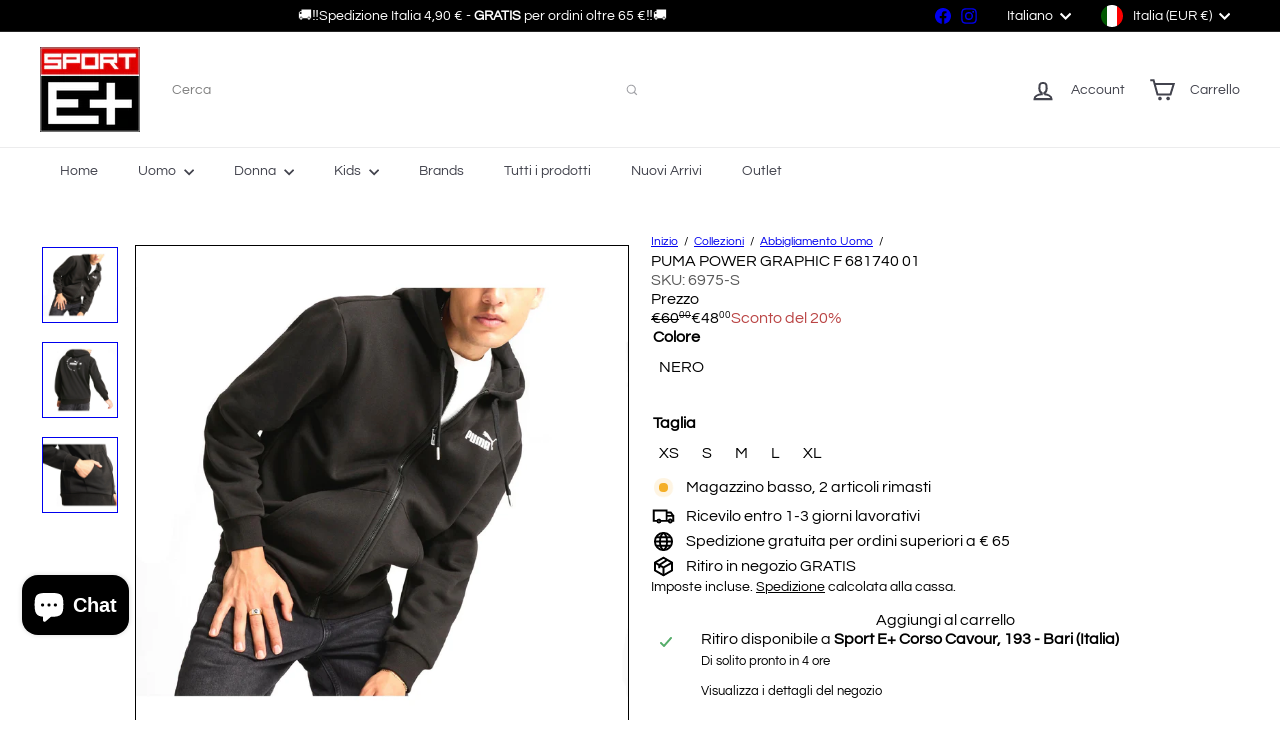

--- FILE ---
content_type: text/javascript
request_url: https://sportepiu.com/cdn/shop/t/12/assets/overlay.tool-tip.js?v=78722916108622987231760347065
body_size: -9
content:
import{removeTrapFocus,lockMobileScrolling,trapFocus,unlockMobileScrolling}from"util.a11y";class ToolTip extends HTMLElement{constructor(){super(),this.el=this,this.inner=this.querySelector("[data-tool-tip-inner]"),this.closeButton=this.querySelector("[data-tool-tip-close]"),this.toolTipContent=this.querySelector("[data-tool-tip-content]"),this.toolTipTitle=this.querySelector("[data-tool-tip-title]"),this.abortController=new AbortController,this._initEventListeners()}_initEventListeners(){document.addEventListener("tooltip:open",this._onTooltipOpen.bind(this),{signal:this.abortController.signal}),document.addEventListener("drawerOpen",this._close.bind(this),{signal:this.abortController.signal}),document.addEventListener("quickshop:product-blocks-loaded",this._lockScrolling.bind(this),{signal:this.abortController.signal})}_onTooltipOpen(e){this._open(e.detail.context,e.detail.content),e.detail.tool_tip_classes&&(this.el.classList.add(...e.detail.tool_tip_classes.split(" ")),this.addEventListener("tooltip:close",()=>{this.el.classList.remove(...e.detail.tool_tip_classes.split(" "))},{once:!0,signal:this.abortController.signal}))}connectedCallback(){this.closeButton&&this.closeButton.addEventListener("click",this._close.bind(this),{signal:this.abortController.signal}),document.documentElement.addEventListener("click",event=>{this.el.dataset.toolTipOpen==="true"&&!this.inner.contains(event.target)&&this._close()},{signal:this.abortController.signal}),document.documentElement.addEventListener("keydown",event=>{event.code==="Escape"&&this._close()},{signal:this.abortController.signal})}disconnectedCallback(){this.abortController.abort()}_open(context,insertedHTML){this.toolTipTitle&&context!="store-availability"?this.toolTipTitle.style.display="none":this.toolTipTitle.style.display="none",context!=="QuickShop"&&context!=="QuickAdd"&&(this.toolTipContent.innerHTML=insertedHTML),setTimeout(()=>{this._lockScrolling()},100),this.el.dataset.toolTipOpen="true",this.el.dataset.toolTip=context}_close(){document.body.classList.contains("photoswipe-open")||(this.dispatchEvent(new CustomEvent("tooltip:close",{detail:{context:this.el.dataset.toolTip},bubbles:!0})),this.el.dataset.toolTipOpen="false",this._unlockScrolling())}_lockScrolling(){removeTrapFocus(),lockMobileScrolling(),document.documentElement.classList.add("modal-open"),setTimeout(()=>{trapFocus(this.el)},100)}_unlockScrolling(){removeTrapFocus(),setTimeout(()=>{unlockMobileScrolling(),document.documentElement.classList.remove("modal-open")},100)}}customElements.define("tool-tip",ToolTip);
//# sourceMappingURL=/cdn/shop/t/12/assets/overlay.tool-tip.js.map?v=78722916108622987231760347065


--- FILE ---
content_type: text/javascript
request_url: https://sportepiu.com/cdn/shop/t/12/compiled_assets/snippet-scripts.js?v=1467
body_size: 7005
content:
(function(){var __snippets__={};(function(){for(var element=document.getElementById("snippets-script"),attribute=element?element.getAttribute("data-snippets"):"",snippets=attribute.split(",").filter(Boolean),i=0;i<snippets.length;i++)__snippets__[snippets[i]]=!0})(),function(){if(!(!__snippets__["element.select"]&&!Shopify.designMode))try{class ElementSelect extends HTMLElement{constructor(){super(),this.select=null,this.buttonText=null,this.button=null}connectedCallback(){this.select=this.querySelector("select"),this.button=this.querySelector(".element-button"),this.select&&this.button&&this.init()}init(){this.buttonText=this.button.querySelector(".element-button__text")||this.button.querySelector("[data-button-text]"),this.updateButtonText(),this.button.addEventListener("click",e=>this.handleButtonClick(e)),this.select.addEventListener("keydown",e=>this.handleKeydown(e)),this.select.addEventListener("change",()=>this.updateButtonText()),this.select.addEventListener("focus",()=>this.handleFocus()),this.select.addEventListener("blur",()=>this.handleBlur())}handleButtonClick(e){e.preventDefault(),e.stopPropagation(),this.select.focus(),this.select.click()}handleKeydown(e){switch(e.key){case"Enter":case" ":e.preventDefault(),this.select.click();break;case"ArrowDown":case"ArrowUp":break;default:break}}updateButtonText(){if(!this.buttonText)return;const selectedOption=this.select.options[this.select.selectedIndex];selectedOption&&selectedOption.value!==""?this.buttonText.textContent=selectedOption.textContent:this.buttonText.textContent=this.select.getAttribute("aria-label")||"Select an option"}handleFocus(){this.classList.add("element-select__wrapper--focused")}handleBlur(){this.classList.remove("element-select__wrapper--focused")}disconnectedCallback(){this.button&&this.button.removeEventListener("click",e=>this.handleButtonClick(e)),this.select&&(this.select.removeEventListener("keydown",e=>this.handleKeydown(e)),this.select.removeEventListener("change",()=>this.updateButtonText()),this.select.removeEventListener("focus",()=>this.handleFocus()),this.select.removeEventListener("blur",()=>this.handleBlur()))}}customElements.define("element-select",ElementSelect)}catch(e){console.error(e)}}(),function(){if(!(!__snippets__["form.customer"]&&!Shopify.designMode))try{class FormCustomer extends HTMLElement{static emailPattern=/^[^\s@]+@[^\s@]+\.[^\s@]{2,}$/;connectedCallback(){this.controller?.abort();const{signal}=this.controller=new AbortController,form=this.querySelector("form"),input=form?.querySelector('input[name="contact[email]"]');if(!input)return;const validate=()=>{const ok=FormCustomer.emailPattern.test(input.value.trim());input.setCustomValidity(ok?"":this.dataset.invalidMessage)};input.addEventListener("input",validate,{signal}),form.addEventListener("submit",e=>{validate(),form.reportValidity()||e.preventDefault()},{signal,passive:!1})}disconnectedCallback(){this.controller?.abort()}}customElements.define("form-customer",FormCustomer)}catch(e){console.error(e)}}(),function(){if(!(!__snippets__["form.product"]&&!Shopify.designMode))try{class ProductForm extends HTMLElement{constructor(){super(),this.form=this.querySelector("form"),this.submitButton=this.findSubmitButton(),this.form.addEventListener("submit",this.onSubmitHandler.bind(this))}findSubmitButton(){return this.form.querySelector('button[type="submit"], input[type="submit"]')}disableSubmitButton(){this.submitButton&&(this.submitButton.disabled=!0,this.submitButton.classList.add("product-form__submit-button--pulsing"))}enableSubmitButton(){this.submitButton&&(this.submitButton.disabled=!1,this.submitButton.classList.remove("product-form__submit-button--pulsing"))}async onSubmitHandler(evt){evt.preventDefault(),this.disableSubmitButton();let cartBeforeSubmission;try{cartBeforeSubmission=await(await fetch(`${window.Shopify.routes.root}cart.js`)).json()}catch(error){console.error("Failed to get cart state before submission:",error),cartBeforeSubmission=null}const config={method:"POST",headers:{"X-Requested-With":"XMLHttpRequest"}},formData=new FormData(this.form);this.dispatchEvent(new CustomEvent("product-form:submit:before",{bubbles:!0,detail:{form:formData},cancelable:!0})),await new Promise(resolve=>{queueMicrotask(resolve)}),config.body=formData;const cartRequestEvent=new CustomEvent("product-form:cart:request",{bubbles:!0,cancelable:!0,detail:{form:formData,config,cartBefore:cartBeforeSubmission,resolve:responseData2=>this.resolveCartRequest(responseData2),reject:error=>this.rejectCartRequest(error)}}),cartRequestHandled=!this.dispatchEvent(cartRequestEvent);let responseData;try{if(cartRequestHandled)responseData=await this.waitForCartResponse();else{const response=await fetch(`${window.Shopify.routes.root}cart/add.js`,config);if(responseData=await response.json(),!response.ok)throw responseData}const cartAfterSubmission=await(await fetch(`${window.Shopify.routes.root}cart.js`)).json();this.dispatchEvent(new CustomEvent("product-form:submit:success",{bubbles:!0,detail:{form:formData,response:responseData,cart:cartAfterSubmission}})),this.hasCartChanged(cartBeforeSubmission,cartAfterSubmission)&&this.dispatchEvent(new CustomEvent("product-form:cart:update",{bubbles:!0,detail:{cart:cartAfterSubmission,form:formData,response:responseData}}));const cartNavigationEvent=new CustomEvent("product-form:cart:navigate",{bubbles:!0,cancelable:!0,detail:{form:formData,response:responseData,cart:cartAfterSubmission}});!this.dispatchEvent(cartNavigationEvent)||(window.location.href=`${window.Shopify.routes.root}cart`)}catch(error){this.dispatchEvent(new CustomEvent("product-form:submit:error",{bubbles:!0,detail:{form:formData,cart:cartBeforeSubmission,error}}))}finally{this.enableSubmitButton()}}waitForCartResponse(){return new Promise((resolve,reject)=>{this._cartRequestResolver={resolve,reject};const timeout=setTimeout(()=>{this._cartRequestResolver&&(delete this._cartRequestResolver,reject(new Error("Cart request timeout - no response received from subscriber")))},3e4);this._cartRequestResolver.timeout=timeout})}resolveCartRequest(responseData){this._cartRequestResolver&&(clearTimeout(this._cartRequestResolver.timeout),this._cartRequestResolver.resolve(responseData),delete this._cartRequestResolver)}rejectCartRequest(error){this._cartRequestResolver&&(clearTimeout(this._cartRequestResolver.timeout),this._cartRequestResolver.reject(error),delete this._cartRequestResolver)}hasCartChanged(cartBefore,cartAfter){return!cartBefore||!cartAfter?!0:JSON.stringify(cartBefore)!==JSON.stringify(cartAfter)}}customElements.define("product-form",ProductForm)}catch(e){console.error(e)}}(),function(){if(!(!__snippets__["form.product.messages"]&&!Shopify.designMode))try{class ProductFormMessages extends HTMLElement{constructor(){super(),this.formId=this.dataset.formId,this.defaultErrorMessage=this.dataset.error,this.defaultSuccessMessage=this.dataset.success,this.abortController=new AbortController}connectedCallback(){this.cacheTemplate(),this.bindEvents()}disconnectedCallback(){this.abortController.abort()}cacheTemplate(){const template=this.querySelector("template");template&&(this.template=template.innerHTML,this.templateElement=template)}bindEvents(){const{signal}=this.abortController;document.addEventListener("product-form:submit:before",this.handleSubmitStart.bind(this),{signal}),document.addEventListener("product-form:submit:error",this.handleError.bind(this),{signal}),document.addEventListener("product-form:submit:success",this.handleSuccess.bind(this),{signal})}handleSubmitStart(e){e.target.form.getAttribute("id")===this.formId&&this.clearMessages()}handleSuccess(e){if(e.target.form.getAttribute("id")!==this.formId)return;let message=this.defaultSuccessMessage;const successMessageEvent=new CustomEvent("product-form:message:success",{bubbles:!0,cancelable:!0,detail:{form:e.target.form,response:e.detail.response,cart:e.detail.cart,message}});this.dispatchEvent(successMessageEvent)&&this.showMessage(successMessageEvent.detail.message)}handleError(e){if(e.target.form.getAttribute("id")!==this.formId)return;const error=e.detail.error;let message=this.defaultErrorMessage;error.description?message=error.description:error.message&&(message=error.message);const errorMessageEvent=new CustomEvent("product-form:message:error",{bubbles:!0,cancelable:!0,detail:{form:e.target.form,response:e.detail.response,cart:e.detail.cart,message}});this.dispatchEvent(errorMessageEvent)&&this.showMessage(errorMessageEvent.detail.message)}showMessage(message){if(this.clearMessages(),this.classList.remove("hide"),this.template){const messageContent=this.template.replace("<slot></slot>",message);this.innerHTML=messageContent}}clearMessages(){this.classList.add("hide"),this.templateElement&&(this.innerHTML=this.templateElement.outerHTML)}}customElements.define("product-form-messages",ProductFormMessages)}catch(e){console.error(e)}}(),function(){if(!(!__snippets__["layout.grid"]&&!Shopify.designMode))try{class LayoutGrid extends HTMLElement{constructor(){super()}connectedCallback(){this.attachShadowRoots(this)}attachShadowRoots(element){this.shadowRoot||element.querySelectorAll("template[shadowrootmode]").forEach(template=>{const mode=template.getAttribute("shadowrootmode"),shadowRoot=template.parentNode.attachShadow({mode});shadowRoot.appendChild(template.content),template.remove(),this.attachShadowRoots(shadowRoot)})}}customElements.define("layout-grid",LayoutGrid)}catch(e){console.error(e)}}(),function(){if(!(!__snippets__["layout.stack"]&&!Shopify.designMode))try{class LayoutStack extends HTMLElement{constructor(){super()}connectedCallback(){this.attachShadowRoots(this)}attachShadowRoots(element){this.shadowRoot||element.querySelectorAll("template[shadowrootmode]").forEach(template=>{const mode=template.getAttribute("shadowrootmode"),shadowRoot=template.parentNode.attachShadow({mode});shadowRoot.appendChild(template.content),template.remove(),this.attachShadowRoots(shadowRoot)})}}customElements.define("layout-stack",LayoutStack)}catch(e){console.error(e)}}(),function(){if(!(!__snippets__["layout.sticky-scroller"]&&!Shopify.designMode))try{class StickyScroller extends HTMLElement{constructor(){super(),this.resizeObserver=new ResizeObserver(()=>this.recalculateStyles()),this.abortController=new AbortController,this.isScrolling=!1,this.position="relative",this.lastKnownScrollY=0,this.initialTop=0,this.currentTop=0,this.boundOnScroll=this.onScroll.bind(this)}connectedCallback(){this.inView(this,this.setupObservers.bind(this),{margin:"500px"})}disconnectedCallback(){this.cleanupObservers()}setupObservers(){return this.resizeObserver.observe(this),window.addEventListener("scroll",this.boundOnScroll,{passive:!0,signal:this.abortController.signal}),this.cleanupObservers.bind(this)}cleanupObservers(){this.abortController.abort(),this.resizeObserver.disconnect()}onScroll(){this.isScrolling||(requestAnimationFrame(()=>{this.updatePosition(),this.isScrolling=!1}),this.isScrolling=!0)}recalculateStyles(){this.style.removeProperty("top");const{top,position}=getComputedStyle(this);this.initialTop=parseInt(top,10),this.position=position,this.updatePosition()}updatePosition(){if(this.position!=="sticky"){this.style.removeProperty("top");return}const{top,height}=this.getBoundingClientRect(),maxTop=top+window.scrollY-this.offsetTop+this.initialTop,minTop=height-window.innerHeight+20;this.currentTop+=this.lastKnownScrollY-window.scrollY,this.currentTop=Math.min(Math.max(this.currentTop,-minTop),maxTop,this.initialTop),this.lastKnownScrollY=window.scrollY,this.style.top=`${Math.round(this.currentTop)}px`}inView(elementOrSelector,onStart,{root,margin:rootMargin,amount="any"}={}){const thresholds={any:0,all:1};if(typeof IntersectionObserver>"u")return()=>{};let elements;typeof elementOrSelector=="string"?elements=document.querySelectorAll(elementOrSelector):elementOrSelector instanceof Element?elements=[elementOrSelector]:elements=Array.from(elementOrSelector||[]);const activeIntersections=new WeakMap,onIntersectionChange=entries=>{entries.forEach(entry=>{const onEnd=activeIntersections.get(entry.target);if(entry.isIntersecting!==!!onEnd)if(entry.isIntersecting){const newOnEnd=onStart(entry);typeof newOnEnd=="function"?activeIntersections.set(entry.target,newOnEnd):observer.unobserve(entry.target)}else onEnd&&(onEnd(entry),activeIntersections.delete(entry.target))})},observer=new IntersectionObserver(onIntersectionChange,{root,rootMargin,threshold:typeof amount=="number"?amount:thresholds[amount]});return elements.forEach(element=>observer.observe(element)),()=>observer.disconnect()}}customElements.define("sticky-scroller",StickyScroller)}catch(e){console.error(e)}}(),function(){if(!(!__snippets__["overlay.drawer"]&&!Shopify.designMode))try{class OverlayDrawer extends HTMLElement{constructor(){super()}connectedCallback(){this.closeButton=null,this.triggers=null,this.previouslyFocused=document.activeElement,this.trapFocusHandlers={},this.abortController=new AbortController,this.closeButton=this.querySelector("[data-drawer-close-button]"),this.triggers=document.querySelectorAll(`[data-open-drawer="${this.id}"]`);const signal=this.abortController.signal;this.moveToBody(),this.closeButton.addEventListener("click",()=>this.close(),{signal}),this.triggers.forEach(trigger=>{trigger.addEventListener("click",event2=>{event2.preventDefault(),this.open()},{signal})}),document.addEventListener("keydown",event2=>this.handleKeydown(event2),{signal}),this.addEventListener("click",event2=>this.handleOverlayClick(event2),{signal})}disconnectedCallback(){this.abortController.abort()}open(){this.previouslyFocused=document.activeElement,this.setAttribute("open","true"),this.trapFocus(this)}close(){this.setAttribute("open","false"),this.removeTrapFocus(this.previouslyFocused)}moveToBody(){this.parentNode!==document.body&&(this.originalParent=this.parentNode,this.originalNextSibling=this.nextSibling,document.body.appendChild(this))}handleOverlayClick(event2){event2.target===this&&this.close()}handleKeydown(event2){event2.key==="Escape"&&this.getAttribute("open")==="true"&&this.close()}removeTrapFocus(elementToFocus=null){if(this.trapFocusAbortController&&(this.trapFocusAbortController.abort(),this.trapFocusAbortController=null),elementToFocus)try{elementToFocus.focus({preventScroll:!0})}catch{elementToFocus.focus()}}forceFocus(element,options={}){let savedTabIndex=element.tabIndex;element.tabIndex=-1,element.dataset.tabIndex=savedTabIndex,element.focus(),typeof options.className<"u"&&element.classList.add(options.className),element.addEventListener("blur",callback);function callback(event2){event2.target.removeEventListener(event2.type,callback),element.tabIndex=savedTabIndex,delete element.dataset.tabIndex,typeof options.className<"u"&&element.classList.remove(options.className)}}focusable(container){return Array.from(container.querySelectorAll("summary, a[href], button:enabled, [tabindex]:not([tabindex^='-']), [draggable], area, input:not([type=hidden]):enabled, select:enabled, textarea:enabled, object, iframe"))}trapFocus(container,options={}){let elements=this.focusable(container),elementToFocus=options.elementToFocus||container,first=elements[0],last=elements[elements.length-1];this.removeTrapFocus(),this.trapFocusAbortController=new AbortController;const signal=this.trapFocusAbortController.signal;this.trapFocusHandlers.focusin=function(event2){container!==event2.target&&!container.contains(event2.target)&&this.forceFocus(first||container,options),!(event2.target!==container&&event2.target!==last&&event2.target!==first)&&document.addEventListener("keydown",this.trapFocusHandlers.keydown,{signal})}.bind(this),this.trapFocusHandlers.focusout=function(){document.removeEventListener("keydown",this.trapFocusHandlers.keydown)}.bind(this),this.trapFocusHandlers.keydown=function(event2){event2.keyCode===9&&(event2.target===last&&!event2.shiftKey&&(event2.preventDefault(),this.forceFocus(first||container,options)),(event2.target===container||event2.target===first)&&event2.shiftKey&&(event2.preventDefault(),this.forceFocus(last||container,options)))}.bind(this),document.addEventListener("focusout",this.trapFocusHandlers.focusout,{signal}),document.addEventListener("focusin",this.trapFocusHandlers.focusin,{signal}),this.forceFocus(elementToFocus,options)}}customElements.define("overlay-drawer",OverlayDrawer)}catch(e){console.error(e)}}(),function(){if(!(!__snippets__["overlay.lightbox"]&&!Shopify.designMode))try{class OverlayLightbox extends HTMLElement{static registry=new Map;static prefetchedGroups=new Set;constructor(){super(),this.trigger=null,this.template=null,this.overlay=null,this.closeBtn=null,this.prevBtn=null,this.nextBtn=null,this.group=this.dataset.group,this.groupItems=[],this.currentIndex=0,this.group&&(OverlayLightbox.registry.has(this.group)||OverlayLightbox.registry.set(this.group,[]),OverlayLightbox.registry.get(this.group).push(this))}connectedCallback(){this.trigger=this.querySelector(".overlay-lightbox__trigger"),this.template=this.querySelector(".overlay-lightbox__template"),this.init()}init(){this.trigger&&this.trigger.addEventListener("click",e=>{e.preventDefault(),this.openLightbox()}),document.addEventListener("keydown",e=>{e.key==="Escape"&&this.isOpen()?this.closeLightbox():this.isOpen()&&this.group&&(e.key==="ArrowLeft"?(e.preventDefault(),this.navigateToPrevious()):e.key==="ArrowRight"&&(e.preventDefault(),this.navigateToNext()))})}openLightbox(){this.overlay||this.createOverlay(),this.overlay.classList.add("overlay-lightbox__overlay--open"),document.body.style.overflow="hidden",this.group?(this.findGroupItems(),this.prefetchGroupImages(),this.groupItems.length<=1?this.overlay.classList.add("overlay-lightbox__overlay--single-item"):this.overlay.classList.remove("overlay-lightbox__overlay--single-item")):this.overlay.classList.add("overlay-lightbox__overlay--single-item")}createOverlay(){if(!this.template){console.error("OverlayLightbox: Template not found");return}if(this.overlay=this.template.content.cloneNode(!0).querySelector(".overlay-lightbox__overlay"),!this.overlay){console.error("OverlayLightbox: Overlay element not found in template");return}this.closeBtn=this.overlay.querySelector(".lightbox-close"),this.prevBtn=this.overlay.querySelector(".overlay-lightbox__nav--prev"),this.nextBtn=this.overlay.querySelector(".overlay-lightbox__nav--next"),this.closeBtn&&this.closeBtn.addEventListener("click",e=>{e.preventDefault(),this.closeLightbox()}),this.prevBtn&&this.prevBtn.addEventListener("click",e=>{e.preventDefault(),this.navigateToPrevious()}),this.nextBtn&&this.nextBtn.addEventListener("click",e=>{e.preventDefault(),this.navigateToNext()}),this.overlay&&this.overlay.addEventListener("click",e=>{e.target===this.overlay&&this.closeLightbox()}),this.overlay&&document.body.appendChild(this.overlay)}closeLightbox(){this.overlay&&(this.overlay.classList.remove("overlay-lightbox__overlay--open"),this.overlay.classList.remove("overlay-lightbox__overlay--single-item"),this.overlay.parentNode&&(this.overlay.parentNode.removeChild(this.overlay),this.overlay=null,this.closeBtn=null,this.prevBtn=null,this.nextBtn=null)),document.body.style.overflow=""}findGroupItems(){this.groupItems=OverlayLightbox.registry.get(this.group)||[],this.currentIndex=this.groupItems.indexOf(this)}navigateToPrevious(){if(!this.group||this.groupItems.length<=1)return;let targetIndex=this.currentIndex-1;targetIndex<0&&(targetIndex=this.groupItems.length-1);const targetLightbox=this.groupItems[targetIndex];targetLightbox&&this.switchToLightbox(targetLightbox)}navigateToNext(){if(!this.group||this.groupItems.length<=1)return;let targetIndex=this.currentIndex+1;targetIndex>=this.groupItems.length&&(targetIndex=0);const targetLightbox=this.groupItems[targetIndex];targetLightbox&&this.switchToLightbox(targetLightbox)}switchToLightbox(targetLightbox){this.closeLightbox(),targetLightbox.openLightbox()}prefetchGroupImages(){this.group&&!OverlayLightbox.prefetchedGroups.has(this.group)&&(OverlayLightbox.prefetchedGroups.add(this.group),this.groupItems.forEach(lightbox=>{lightbox.querySelectorAll("img").forEach(img=>{this.prefetchLargestImage(img)})}))}prefetchLargestImage(img){if(img.srcset){const srcsetUrls=img.srcset.split(",").map(src=>src.trim().split(" ")[0]);let largestUrl=img.src,largestSize=0;srcsetUrls.forEach(url=>{const size=this.extractImageSize(url);size>largestSize&&(largestSize=size,largestUrl=url)}),this.prefetchImage(largestUrl)}else{const largestUrl=this.getLargestImageUrl(img.src);this.prefetchImage(largestUrl)}}extractImageSize(url){try{const urlObj=new URL(url);if(urlObj.searchParams.has("width"))return parseInt(urlObj.searchParams.get("width"))||0;const pathParts=urlObj.pathname.split("_");if(pathParts.length>1){const sizeMatch=pathParts[pathParts.length-1].match(/(\d+)x/);if(sizeMatch)return parseInt(sizeMatch[1])||0}}catch{}return 0}getLargestImageUrl(originalUrl){try{const url=new URL(originalUrl);if(url.searchParams.has("width"))return url.searchParams.set("width","2400"),url.toString();if(url.pathname.includes("_")){const pathParts=url.pathname.split("_");if(pathParts.length>1){const extension=pathParts[pathParts.length-1].split(".")[1]||"jpg",newPath=pathParts.slice(0,-1).join("_")+"_2400x."+extension;return url.pathname=newPath,url.toString()}}}catch{}return originalUrl}prefetchImage(url){const prefetchImg=new Image;prefetchImg.src=url}isOpen(){return this.overlay&&this.overlay.classList.contains("overlay-lightbox__overlay--open")}disconnectedCallback(){if(this.group){const groupItems=OverlayLightbox.registry.get(this.group);if(groupItems){const index=groupItems.indexOf(this);index>-1&&groupItems.splice(index,1),groupItems.length===0&&OverlayLightbox.registry.delete(this.group)}}}}customElements.define("overlay-lightbox",OverlayLightbox)}catch(e){console.error(e)}}(),function(){if(!(!__snippets__["product.hot-reload"]&&!Shopify.designMode))try{class ProductHotReload extends HTMLElement{constructor(){super(),this.cache=new Map,this.activeRequests=new Map,this.loadingTimeout=null,this.supportsViewTransitions="startViewTransition"in document,this.addEventListener("change",event2=>this.onVariantChange(event2)),this.addEventListener("mouseover",event2=>this.onMouseOver(event2))}showLoadingState(){this.loadingTimeout=setTimeout(()=>{this.classList.add("product-hot-reload--loading")},200)}hideLoadingState(){this.loadingTimeout&&(clearTimeout(this.loadingTimeout),this.loadingTimeout=null),this.classList.remove("product-hot-reload--loading")}buildRequestUrl(input){const productFormElement=input.closest("form"),sectionId=this.dataset.sectionId;let newProductUrl,optionValueId;if(input.type==="radio")newProductUrl=input.dataset.productUrl,optionValueId=input.dataset.optionValueId;else if(input.tagName==="SELECT"){const selectedOption=input.options[input.selectedIndex];newProductUrl=selectedOption.dataset.productUrl,optionValueId=selectedOption.dataset.optionValueId}let selectedOptionValues=[];if(selectedOptionValues=Array.from(productFormElement.querySelectorAll('input[type="radio"]:checked')).map(({dataset})=>dataset.optionValueId).filter(Boolean),Array.from(productFormElement.querySelectorAll("select")).forEach(select=>{const selectedOption=select.options[select.selectedIndex];selectedOption&&selectedOption.dataset.optionValueId&&selectedOptionValues.push(selectedOption.dataset.optionValueId)}),input.type==="radio"&&!input.checked){const currentOptionName=input.name;selectedOptionValues=selectedOptionValues.filter(id=>{const input2=productFormElement.querySelector(`input[data-option-value-id="${id}"]`);return input2&&input2.name!==currentOptionName}),selectedOptionValues.push(optionValueId)}const params=selectedOptionValues.length>0?`&option_values=${selectedOptionValues.join(",")}`:"";return`${newProductUrl}?section_id=${sectionId}${params}`}onMouseOver(event2){const label=event2.target.closest("label");if(!label)return;const input=label.querySelector('input[type="radio"]');if(!input||input.checked)return;const requestUrl=this.buildRequestUrl(input);this.cache.has(requestUrl)||this.activeRequests.has(requestUrl)||this.fetchContent(requestUrl)}fetchContent(requestUrl){const fetchPromise=fetch(requestUrl).then(response=>response.text()).then(responseText=>{const html=new DOMParser().parseFromString(responseText,"text/html");return this.cache.set(requestUrl,html),this.activeRequests.delete(requestUrl),html}).catch(error=>{throw this.activeRequests.delete(requestUrl),error});return this.activeRequests.set(requestUrl,fetchPromise),fetchPromise}async onVariantChange(event2){if(!event2.target.hasAttribute("data-product-hot-reload-trigger"))return;const optionValueElement=event2.target,requestUrl=this.buildRequestUrl(optionValueElement),oldProductUrl=this.dataset.productUrl;let newProductUrl;optionValueElement.type==="radio"?newProductUrl=optionValueElement.dataset.productUrl||oldProductUrl:optionValueElement.tagName==="SELECT"?newProductUrl=optionValueElement.options[optionValueElement.selectedIndex].dataset.productUrl||oldProductUrl:newProductUrl=oldProductUrl,this.showLoadingState();let html;try{this.cache.has(requestUrl)?html=this.cache.get(requestUrl):this.activeRequests.has(requestUrl)?html=await this.activeRequests.get(requestUrl):html=await this.fetchContent(requestUrl),await this.updateProductWithTransition(html,newProductUrl,event2.target.id)}catch(error){console.error("Error updating product content:",error)}finally{this.hideLoadingState()}}async updateProductWithTransition(html,newProductUrl,targetId){const updatedHtml=html.getElementById(this.id);this.supportsViewTransitions?await document.startViewTransition(()=>{this.innerHTML=updatedHtml.innerHTML,this.dataset.productUrl=updatedHtml.dataset.productUrl,this.dataset.variantId=updatedHtml.dataset.variantId}).finished:(this.innerHTML=updatedHtml.innerHTML,this.dataset.productUrl=updatedHtml.dataset.productUrl,this.dataset.variantId=updatedHtml.dataset.variantId);let url=new URL(newProductUrl,window.location.origin);const currentUrl=new URL(window.location.href);for(const[key,value]of currentUrl.searchParams.entries())key!=="variant"&&url.searchParams.set(key,value);url.searchParams.set("variant",this.dataset.variantId),window.history.pushState({},"",url.toString()),this.querySelector(`#${targetId}`).focus()}}customElements.define("product-hot-reload",ProductHotReload)}catch(e){console.error(e)}}(),function(){if(!(!__snippets__["section.flex-pdp.gift-recipient"]&&!Shopify.designMode))try{class GiftRecipientForm extends HTMLElement{constructor(){super(),this.checkboxInput=this.querySelector('.gift-recipient-form__checkbox input[type="checkbox"]'),this.emailInput=this.querySelector(".gift-recipient-form__email"),this.nameInput=this.querySelector(".gift-recipient-form__name"),this.messageInput=this.querySelector(".gift-recipient-form__message"),this.dateInput=this.querySelector(".gift-recipient-form__date"),this.addEventListener("change",()=>this.onChange()),this.recipientFields=this.querySelector(".recipient-fields"),this.checkboxInput.addEventListener("change",()=>{event.stopPropagation(),this.recipientFields.style.display=this.checkboxInput.checked?"block":"none"})}connectedCallback(){this.abortController=new AbortController,document.addEventListener("product-form:submit:error",event2=>{event2.target.form.id===this.dataset.formId&&this.displayErrorMessage(event2.detail.errorMessage)},{signal:this.abortController.signal}),document.addEventListener("product-form:submit:success",event2=>{event2.target.form.id===this.dataset.formId&&(this.clearInputFields(),this.clearErrorMessage())},{signal:this.abortController.signal})}disconnectedCallback(){this.abortController.abort()}onChange(){this.checkboxInput.checked||(this.clearInputFields(),this.clearErrorMessage())}clearInputFields(){for(const element of this.querySelectorAll("input"))element.value=""}displayErrorMessage(body){if(this.clearErrorMessage(),body)return Object.entries(body).forEach(([key,value])=>{const inputElement=this[`${key}Input`];inputElement&&inputElement.setAttribute("aria-invalid",!0)})}clearErrorMessage(){for(const inputElement of this.querySelectorAll("input"))inputElement.setAttribute("aria-invalid",!1),inputElement.removeAttribute("aria-describedby")}}customElements.define("gift-recipient-form",GiftRecipientForm)}catch(e){console.error(e)}}(),function(){if(!(!__snippets__["section.flex-pdp.media-gallery"]&&!Shopify.designMode))try{class MediaGalleryElement extends HTMLElement{constructor(){super(),this.slides=this.querySelectorAll(".media-gallery__slide"),this.thumbs=this.querySelectorAll(".media-gallery__thumb"),this.prevBtn=this.querySelector(".media-gallery__nav--prev"),this.nextBtn=this.querySelector(".media-gallery__nav--next"),this.mainContainer=this.querySelector(".media-gallery__main"),this.currentIndex=0,this.isAnimating=!1,this.isNaturalAspectRatio=this.mainContainer?.getAttribute("data-aspect-ratio")==="initial",this.touchStartX=0,this.touchStartY=0,this.touchEndX=0,this.touchEndY=0,this.minSwipeDistance=50}connectedCallback(){this.init()}init(){this.isNaturalAspectRatio&&(this.adjustContainerHeight(!0),this.setupResizeObserver()),this.thumbs.forEach((thumb,index)=>{thumb.addEventListener("click",()=>{const direction=index>this.currentIndex?"next":"prev";this.goToSlide(index,direction)})}),this.prevBtn&&this.prevBtn.addEventListener("click",e=>{e.preventDefault(),this.previousSlide()}),this.nextBtn&&this.nextBtn.addEventListener("click",e=>{e.preventDefault(),this.nextSlide()}),this.addEventListener("keydown",e=>{e.key==="ArrowLeft"?(e.preventDefault(),this.previousSlide()):e.key==="ArrowRight"&&(e.preventDefault(),this.nextSlide())}),this.setAttribute("tabindex","0"),this.addEventListener("touchstart",this.handleTouchStart.bind(this),{passive:!0}),this.addEventListener("touchend",this.handleTouchEnd.bind(this),{passive:!0}),this.addEventListener("touchmove",this.handleTouchMove.bind(this),{passive:!0}),this.pauseNonActiveSlides(),this.autoplayActiveSlideIfEligible()}goToSlide(index,direction="next"){if(index<0||index>=this.slides.length||index===this.currentIndex||this.isAnimating)return;const currentSlide=this.slides[this.currentIndex],targetSlide=this.slides[index];this.pauseAllMediaExceptInSlide(targetSlide),this.resetSlides(),this.positionSlidesForAnimation(currentSlide,targetSlide,direction),this.updateThumbnails(index),this.currentIndex=index,this.animateSlides(currentSlide,targetSlide,direction),this.isNaturalAspectRatio&&setTimeout(()=>{this.adjustContainerHeight()},50)}resetSlides(){this.slides.forEach(slide=>{slide.classList.remove("media-gallery__slide--prev","media-gallery__slide--next")})}positionSlidesForAnimation(currentSlide,targetSlide,direction){this.slides.forEach(slide=>{slide.classList.remove("media-gallery__slide--is-animating")}),direction==="next"?(targetSlide.style.transform="translateX(100%)",this.slides.forEach(slide=>{slide!==currentSlide&&slide!==targetSlide&&(slide.style.transform="translateX(100%)")})):(targetSlide.style.transform="translateX(-100%)",this.slides.forEach(slide=>{slide!==currentSlide&&slide!==targetSlide&&(slide.style.transform="translateX(-100%)")}))}updateThumbnails(activeIndex){this.thumbs[this.currentIndex].classList.remove("media-gallery__thumb--active"),this.thumbs[activeIndex].classList.add("media-gallery__thumb--active")}adjustContainerHeight(disableTransition=!1){if(!this.isNaturalAspectRatio||!this.mainContainer)return;const activeSlide=this.slides[this.currentIndex];if(!activeSlide)return;disableTransition&&this.mainContainer.classList.add("media-gallery__main--no-transition");const img=activeSlide.querySelector("img");if(!img)return;const imgWidth=img.naturalWidth||img.width,imgHeight=img.naturalHeight||img.height;if(imgWidth&&imgHeight){const aspectRatio=imgWidth/imgHeight,calculatedHeight=this.mainContainer.offsetWidth/aspectRatio;this.mainContainer.style.height=calculatedHeight+"px"}else{const originalOpacity=activeSlide.style.opacity,originalTransform=activeSlide.style.transform;activeSlide.style.opacity="1",activeSlide.style.transform="translateX(0)",activeSlide.style.position="relative",activeSlide.style.visibility="hidden";const slideHeight=activeSlide.offsetHeight;activeSlide.style.opacity=originalOpacity,activeSlide.style.transform=originalTransform,activeSlide.style.position="",activeSlide.style.visibility="",this.mainContainer.style.height=slideHeight+"px"}disableTransition&&setTimeout(()=>{this.mainContainer.classList.remove("media-gallery__main--no-transition")},10)}setupResizeObserver(){!this.isNaturalAspectRatio||!window.ResizeObserver||(this.resizeObserver=new ResizeObserver(()=>{this.adjustContainerHeight()}),this.slides.forEach(slide=>{slide.querySelectorAll("img").forEach(img=>{this.resizeObserver.observe(img),img.addEventListener("load",()=>{slide.classList.contains("media-gallery__slide--active")&&this.adjustContainerHeight()})})}))}animateSlides(currentSlide,targetSlide,direction){this.isAnimating=!0,requestAnimationFrame(()=>{currentSlide.classList.add("media-gallery__slide--is-animating"),targetSlide.classList.add("media-gallery__slide--is-animating"),requestAnimationFrame(()=>{direction==="next"?currentSlide.style.transform="translateX(-100%)":currentSlide.style.transform="translateX(100%)",targetSlide.style.transform="translateX(0)",targetSlide.classList.add("media-gallery__slide--active"),this.waitForTransition(currentSlide).then(()=>{this.positionCurrentSlideAfterAnimation(currentSlide,targetSlide,direction),this.scrollActiveThumbnailIntoView(),this.pauseNonActiveSlides(),this.autoplayActiveSlideIfEligible(),this.isAnimating=!1})})})}positionCurrentSlideAfterAnimation(currentSlide,targetSlide,direction){currentSlide.classList.remove("media-gallery__slide--is-animating","media-gallery__slide--active"),targetSlide.classList.remove("media-gallery__slide--is-animating"),direction==="next"?currentSlide.style.transform="translateX(100%)":currentSlide.style.transform="translateX(-100%)",this.isNaturalAspectRatio&&this.adjustContainerHeight()}scrollActiveThumbnailIntoView(){this.thumbs[this.currentIndex].scrollIntoView({behavior:"smooth",block:"nearest",inline:"center"})}nextSlide(){const nextIndex=(this.currentIndex+1)%this.slides.length;this.goToSlide(nextIndex,"next")}previousSlide(){const prevIndex=this.currentIndex===0?this.slides.length-1:this.currentIndex-1;this.goToSlide(prevIndex,"prev")}waitForTransition(element){return new Promise(resolve=>{const handleTransitionEnd=e=>{e.target===element&&(element.removeEventListener("transitionend",handleTransitionEnd),resolve())};element.addEventListener("transitionend",handleTransitionEnd)})}handleTouchStart(e){if(this.isAnimating)return;const touch=e.touches[0];this.touchStartX=touch.clientX,this.touchStartY=touch.clientY}handleTouchMove(e){if(this.isAnimating)return;const touch=e.touches[0];this.touchEndX=touch.clientX,this.touchEndY=touch.clientY}handleTouchEnd(e){if(this.isAnimating)return;const deltaX=this.touchEndX-this.touchStartX,deltaY=this.touchEndY-this.touchStartY,absDeltaX=Math.abs(deltaX),absDeltaY=Math.abs(deltaY);absDeltaX>absDeltaY&&absDeltaX>this.minSwipeDistance&&(deltaX>0?this.previousSlide():this.nextSlide())}pauseAllMediaExceptInSlide(slide){const allowed=new Set(slide?Array.from(slide.querySelectorAll("video-media, model-media")):[]);this.querySelectorAll("video-media[playing], model-media[playing]").forEach(el=>{allowed.has(el)||el.pause()})}pauseNonActiveSlides(){this.slides.forEach((slide,index)=>{index!==this.currentIndex&&slide.querySelectorAll("video-media[playing], model-media[playing]").forEach(element=>element.pause())})}autoplayActiveSlideIfEligible(){const activeSlide=this.slides[this.currentIndex];if(!activeSlide)return;activeSlide.querySelectorAll("video-media, model-media").forEach(element=>{if(element.hasAttribute("autoplay")&&!element.hasAttribute("playing"))if(element.hasAttribute("loaded"))element.play();else{const observer=new MutationObserver(mutations=>{for(const mutation of mutations)if(mutation.type==="attributes"&&mutation.attributeName==="loaded"&&element.hasAttribute("loaded")){observer.disconnect(),element.play();break}});observer.observe(element,{attributes:!0,attributeFilter:["loaded"]})}})}}customElements.define("media-gallery",MediaGalleryElement)}catch(e){console.error(e)}}()})();
//# sourceMappingURL=/cdn/shop/t/12/compiled_assets/snippet-scripts.js.map?v=1467


--- FILE ---
content_type: text/javascript
request_url: https://sportepiu.com/cdn/shop/t/12/assets/header.toggle-cart.js?v=98854154335626053671760347004
body_size: -146
content:
import{EVENTS}from"util.events";class ToggleCart extends HTMLElement{connectedCallback(){this.abortController=new AbortController,this.cartOpen=!1,this.cartType=this.getAttribute("cart-type"),this.cartTrigger=this.querySelector(`[href="${window.Shopify.routes.root}cart"]`),this.cartTrigger&&(this.cartTrigger.addEventListener("click",this.handleClick.bind(this),{signal:this.abortController.signal}),document.addEventListener(EVENTS.ajaxProductAdded,evt=>{this.updateCartCount(evt.detail.product)},{signal:this.abortController.signal}),document.addEventListener(EVENTS.cartUpdated,evt=>{this.updateCartCount(evt.detail.cart)},{signal:this.abortController.signal}),document.addEventListener(EVENTS.headerDrawerClosed,this.handleDrawerClosed.bind(this),{signal:this.abortController.signal}),document.addEventListener(EVENTS.headerDrawerOpened,evt=>{evt.target.getAttribute("open")===EVENTS.cartOpen&&(this.cartOpen=!0,this.cartTrigger.setAttribute("aria-expanded","true"))},{signal:this.abortController.signal}))}handleDrawerClosed(){this.cartOpen=!1,this.cartTrigger.setAttribute("aria-expanded","false")}handleClick(evt){this.cartType!=="page"&&(evt.preventDefault(),this.cartOpen?(evt.target.dispatchEvent(new CustomEvent(EVENTS.cartClose,{bubbles:!0})),this.cartTrigger.setAttribute("aria-expanded","false"),this.cartOpen=!1):(evt.target.dispatchEvent(new CustomEvent(EVENTS.cartOpen,{bubbles:!0})),this.cartTrigger.setAttribute("aria-expanded","true"),this.cartOpen=!0))}disconnectedCallback(){this.abortController.abort()}updateCartCount(state){const newCartCount=new DOMParser().parseFromString(state.sections["cart-ajax"],"text/html").querySelector(".cart-link__bubble"),cartCount=this.querySelector(".cart-link__bubble");!newCartCount||!cartCount||(cartCount.outerHTML=newCartCount.outerHTML)}}customElements.define("toggle-cart",ToggleCart);
//# sourceMappingURL=/cdn/shop/t/12/assets/header.toggle-cart.js.map?v=98854154335626053671760347004
